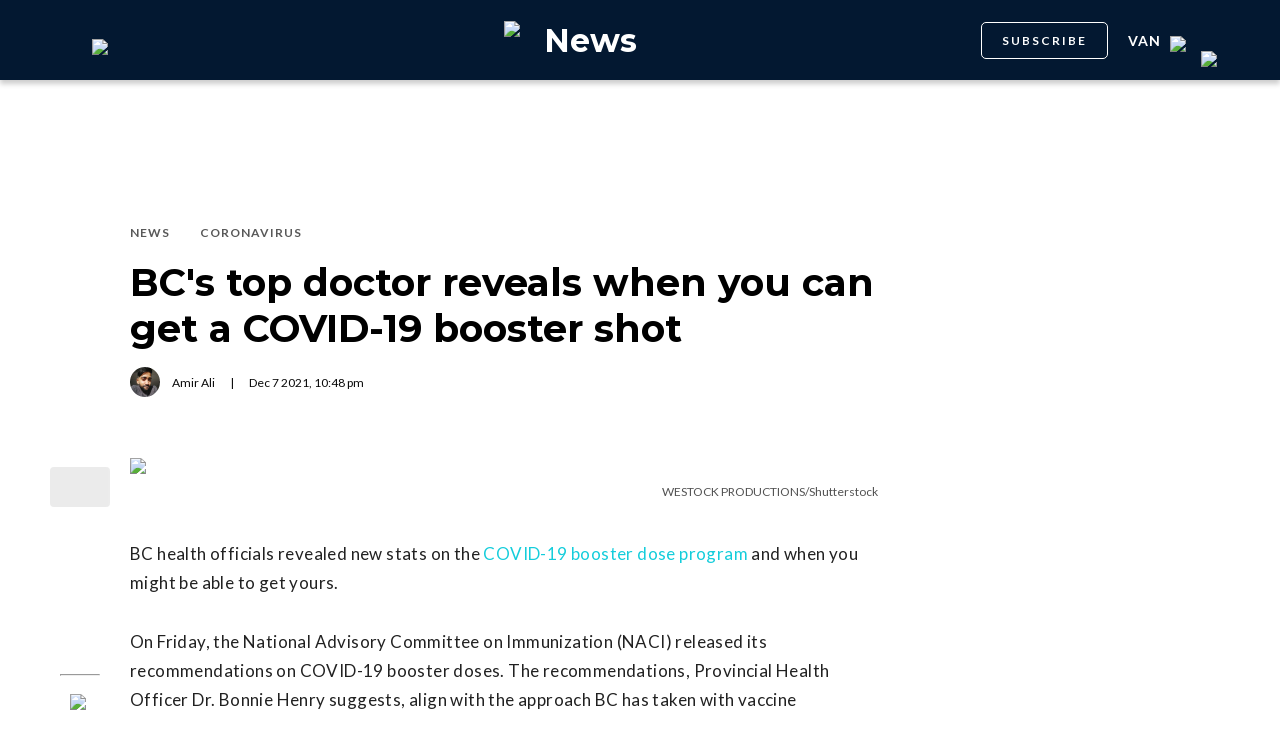

--- FILE ---
content_type: text/html; charset=utf-8
request_url: https://dailyhive.com/vancouver/bc-top-doctor-covid-19-booster-update
body_size: 10082
content:
<!DOCTYPE html><html lang="en"><head><meta charSet="UTF-8"/><meta name="viewport" content="width=width, initial-scale=1, maximum-scale=5"/><link rel="icon" sizes="192x192" href="https://dh-production-baselayer-static.dailyhive.com/assets/2.3.20/static/icons/android-chrome-192x192.png"/><link rel="apple-touch-icon" href="https://dh-production-baselayer-static.dailyhive.com/assets/2.3.20/static/icons/apple-touch-icon.png"/><link rel="mask-icon" href="https://dh-production-baselayer-static.dailyhive.com/assets/2.3.20/static/icons/safari-pinned-tab.svg" color="#031831"/><link rel="icon" href="https://dh-production-baselayer-static.dailyhive.com/assets/2.3.20/static/icons/favicon-16x16.png"/><title>BC&#x27;s top doctor reveals when you can get a COVID-19 booster shot | News</title><meta property="og:title" content="BC&#x27;s top doctor reveals when you can get a COVID-19 booster shot | News"/><meta name="twitter:title" content="BC&#x27;s top doctor reveals when you can get a COVID-19 booster shot | News"/><meta name="og:site_name" content="Daily Hive"/><meta property="fb:app_id" content="628988490846386"/><meta name="twitter:card" content="summary_large_image"/><meta name="robots" content="max-image-preview:large"/><meta property="article:location" content="city:vancouver"/><meta property="article:location" content="region:can"/><meta property="article:tag" content="Health &amp; Medical"/><meta property="article:opinion"/><meta property="og:url" content="https://dailyhive.com/vancouver/bc-top-doctor-covid-19-booster-update"/><meta name="twitter:site" content="https://dailyhive.com/vancouver/bc-top-doctor-covid-19-booster-update"/><meta name="description" content="BC health officials have shed some light on the COVID-19 booster program in the province, revealing when may be able to get yours."/><meta property="og:description" content="BC health officials have shed some light on the COVID-19 booster program in the province, revealing when may be able to get yours."/><meta name="twitter:description" content="BC health officials have shed some light on the COVID-19 booster program in the province, revealing when may be able to get yours."/><meta property="og:image" content="https://images-dh-production-baselayer.dailyhive.com/uploads/2021/12/booster.jpg?format=auto"/><meta name="twitter:image" content="https://images-dh-production-baselayer.dailyhive.com/uploads/2021/12/booster.jpg?format=auto"/><link rel="canonical" href="https://dailyhive.com/vancouver/bc-top-doctor-covid-19-booster-update"/><meta name="theme-color" content="#031831"/><meta name="apple-mobile-web-app-capable" content="yes"/><meta name="apple-mobile-web-app-status-bar-style" content="black-translucent"/><link rel="apple-touch-startup-image" media="(width: 414px) and (height: 896px) and (-webkit-device-pixel-ratio: 3)" href="/apple-launch-1242x2688.png"/><link rel="apple-touch-startup-image" media="(width: 414px) and (height: 896px) and (-webkit-device-pixel-ratio: 2)" href="/apple-launch-828x1792.png"/><link rel="apple-touch-startup-image" media="(width: 375px) and (height: 812px) and (-webkit-device-pixel-ratio: 3)" href="/apple-launch-1125x2436.png"/><link rel="apple-touch-startup-image" media="(width: 414px) and (height: 736px) and (-webkit-device-pixel-ratio: 3)" href="/apple-launch-1242x2208.png"/><link rel="apple-touch-startup-image" media="(width: 375px) and (height: 667px) and (-webkit-device-pixel-ratio: 2)" href="/apple-launch-750x1334.png"/><link rel="apple-touch-startup-image" media="(width: 1024px) and (height: 1366px) and (-webkit-device-pixel-ratio: 2)" href="/apple-launch-2048x2732.png"/><link rel="apple-touch-startup-image" media="(width: 834px) and (height: 1194px) and (-webkit-device-pixel-ratio: 2)" href="/apple-launch-1668x2388.png"/><link rel="apple-touch-startup-image" media="(width: 834px) and (height: 1112px) and (-webkit-device-pixel-ratio: 2)" href="/apple-launch-1668x2224.png"/><link rel="apple-touch-startup-image" media="(width: 768px) and (height: 1024px) and (-webkit-device-pixel-ratio: 2)" href="/apple-launch-1536x2048.png"/><link rel="preload" as="image" imageSrcSet="https://images-dh-production-baselayer.dailyhive.com/uploads/2021/12/booster.jpg?format=auto&amp;width=375 375w, https://images-dh-production-baselayer.dailyhive.com/uploads/2021/12/booster.jpg?format=auto&amp;width=390 390w, https://images-dh-production-baselayer.dailyhive.com/uploads/2021/12/booster.jpg?format=auto&amp;width=416 416w, https://images-dh-production-baselayer.dailyhive.com/uploads/2021/12/booster.jpg?format=auto&amp;width=428 428w, https://images-dh-production-baselayer.dailyhive.com/uploads/2021/12/booster.jpg?format=auto&amp;width=460 460w, https://images-dh-production-baselayer.dailyhive.com/uploads/2021/12/booster.jpg?format=auto&amp;width=628 628w, https://images-dh-production-baselayer.dailyhive.com/uploads/2021/12/booster.jpg?format=auto&amp;width=640 640w, https://images-dh-production-baselayer.dailyhive.com/uploads/2021/12/booster.jpg?format=auto&amp;width=750 750w, https://images-dh-production-baselayer.dailyhive.com/uploads/2021/12/booster.jpg?format=auto&amp;width=828 828w, https://images-dh-production-baselayer.dailyhive.com/uploads/2021/12/booster.jpg?format=auto&amp;width=900 900w, https://images-dh-production-baselayer.dailyhive.com/uploads/2021/12/booster.jpg?format=auto&amp;width=988 988w" imageSizes="(max-width: 988px) 100vw, 988px" fetchpriority="high"/><meta name="next-head-count" content="38"/><link rel="stylesheet" data-href="https://fonts.googleapis.com/css?family=Lato:normal,bold|Montserrat:bold&amp;display=swap"/><script>window.googletag = window.googletag || { cmd: [] }</script><script>window.vfQ = window.vfQ || [] </script><script>window.dataLayer = window.dataLayer || [];</script><script data-testid="website-schema" type="application/ld+json">
              {
                "@context": "https://schema.org",
                "@type": "WebSite",
                "name": "Daily Hive",
                "url": "https://dailyhive.com/"
              }</script><link rel="preload" href="https://dh-production-baselayer-static.dailyhive.com/assets/2.3.20/static/icomoon/style.css" as="style"/><link rel="preload" href="https://securepubads.g.doubleclick.net/tag/js/gpt.js" as="script"/><link rel="preload" href="https://ads.pubmatic.com/AdServer/js/pwt/164644/12874" as="script"/><link rel="manifest" href="/manifest.json" crossorigin="use-credentials"/><meta name="apple-mobile-web-app-capable" content="yes"/><meta name="apple-mobile-web-app-status-bar-style" content="black"/><link rel="preconnect" href="https://fonts.gstatic.com" crossorigin /><link rel="preload" href="/_next/static/css/88d2c27539d0ab3f.css" as="style"/><link rel="stylesheet" href="/_next/static/css/88d2c27539d0ab3f.css" data-n-g=""/><link rel="preload" href="/_next/static/css/1f349c07a0b7d1c8.css" as="style"/><link rel="stylesheet" href="/_next/static/css/1f349c07a0b7d1c8.css" data-n-p=""/><noscript data-n-css=""></noscript><script defer="" nomodule="" src="/_next/static/chunks/polyfills-c67a75d1b6f99dc8.js"></script><script src="/_next/static/chunks/webpack-2070a6ead86d7b95.js" defer=""></script><script src="/_next/static/chunks/framework-24245a90afd1d198.js" defer=""></script><script src="/_next/static/chunks/main-1679353962f04fba.js" defer=""></script><script src="/_next/static/chunks/pages/_app-04792e17b72d3c4f.js" defer=""></script><script src="/_next/static/chunks/6054-54f89150e469c4f0.js" defer=""></script><script src="/_next/static/chunks/8490-446af336584e62be.js" defer=""></script><script src="/_next/static/chunks/3719-a732ad55cbcb4a96.js" defer=""></script><script src="/_next/static/chunks/2766-624147a2ac534d8c.js" defer=""></script><script src="/_next/static/chunks/9220-4aab5f395ba577a1.js" defer=""></script><script src="/_next/static/chunks/6540-cf3c4bc4d4ed7ead.js" defer=""></script><script src="/_next/static/chunks/8302-0700eca6a2baa06f.js" defer=""></script><script src="/_next/static/chunks/8860-57a9c5c7ae4f6b48.js" defer=""></script><script src="/_next/static/chunks/3871-3be80518d15a7fdb.js" defer=""></script><script src="/_next/static/chunks/pages/city/%5Bcity%5D/%5Bslug%5D-9519878d078aca45.js" defer=""></script><script src="/_next/static/2_ao4DCsUyyGGXNAE_x79/_buildManifest.js" defer=""></script><script src="/_next/static/2_ao4DCsUyyGGXNAE_x79/_ssgManifest.js" defer=""></script><style id="__jsx-5b78774a7e2e53cf">ins[id*="DailyHive_DesktopAnchor"],ins[id*="DailyHive_MobileAnchor"]{z-index:2147483645!important}</style><style data-href="https://fonts.googleapis.com/css?family=Lato:normal,bold|Montserrat:bold&display=swap">@font-face{font-family:'Lato';font-style:normal;font-weight:400;font-display:swap;src:url(https://fonts.gstatic.com/l/font?kit=S6uyw4BMUTPHjx4wWA&skey=2d58b92a99e1c086&v=v25) format('woff')}@font-face{font-family:'Lato';font-style:normal;font-weight:700;font-display:swap;src:url(https://fonts.gstatic.com/l/font?kit=S6u9w4BMUTPHh6UVSwiPHw&skey=3480a19627739c0d&v=v25) format('woff')}@font-face{font-family:'Montserrat';font-style:normal;font-weight:700;font-display:swap;src:url(https://fonts.gstatic.com/l/font?kit=JTUHjIg1_i6t8kCHKm4532VJOt5-QNFgpCuM73w5aXw&skey=7bc19f711c0de8f&v=v31) format('woff')}@font-face{font-family:'Lato';font-style:normal;font-weight:400;font-display:swap;src:url(https://fonts.gstatic.com/s/lato/v25/S6uyw4BMUTPHjxAwXiWtFCfQ7A.woff2) format('woff2');unicode-range:U+0100-02BA,U+02BD-02C5,U+02C7-02CC,U+02CE-02D7,U+02DD-02FF,U+0304,U+0308,U+0329,U+1D00-1DBF,U+1E00-1E9F,U+1EF2-1EFF,U+2020,U+20A0-20AB,U+20AD-20C0,U+2113,U+2C60-2C7F,U+A720-A7FF}@font-face{font-family:'Lato';font-style:normal;font-weight:400;font-display:swap;src:url(https://fonts.gstatic.com/s/lato/v25/S6uyw4BMUTPHjx4wXiWtFCc.woff2) format('woff2');unicode-range:U+0000-00FF,U+0131,U+0152-0153,U+02BB-02BC,U+02C6,U+02DA,U+02DC,U+0304,U+0308,U+0329,U+2000-206F,U+20AC,U+2122,U+2191,U+2193,U+2212,U+2215,U+FEFF,U+FFFD}@font-face{font-family:'Lato';font-style:normal;font-weight:700;font-display:swap;src:url(https://fonts.gstatic.com/s/lato/v25/S6u9w4BMUTPHh6UVSwaPGQ3q5d0N7w.woff2) format('woff2');unicode-range:U+0100-02BA,U+02BD-02C5,U+02C7-02CC,U+02CE-02D7,U+02DD-02FF,U+0304,U+0308,U+0329,U+1D00-1DBF,U+1E00-1E9F,U+1EF2-1EFF,U+2020,U+20A0-20AB,U+20AD-20C0,U+2113,U+2C60-2C7F,U+A720-A7FF}@font-face{font-family:'Lato';font-style:normal;font-weight:700;font-display:swap;src:url(https://fonts.gstatic.com/s/lato/v25/S6u9w4BMUTPHh6UVSwiPGQ3q5d0.woff2) format('woff2');unicode-range:U+0000-00FF,U+0131,U+0152-0153,U+02BB-02BC,U+02C6,U+02DA,U+02DC,U+0304,U+0308,U+0329,U+2000-206F,U+20AC,U+2122,U+2191,U+2193,U+2212,U+2215,U+FEFF,U+FFFD}@font-face{font-family:'Montserrat';font-style:normal;font-weight:700;font-display:swap;src:url(https://fonts.gstatic.com/l/font?kit=JTUHjIg1_i6t8kCHKm4532VJOt5-QNFgpCuM73w0aXx-p7K4KLjztg&skey=7bc19f711c0de8f&v=v31) format('woff');unicode-range:U+0460-052F,U+1C80-1C8A,U+20B4,U+2DE0-2DFF,U+A640-A69F,U+FE2E-FE2F}@font-face{font-family:'Montserrat';font-style:normal;font-weight:700;font-display:swap;src:url(https://fonts.gstatic.com/l/font?kit=JTUHjIg1_i6t8kCHKm4532VJOt5-QNFgpCuM73w9aXx-p7K4KLjztg&skey=7bc19f711c0de8f&v=v31) format('woff');unicode-range:U+0301,U+0400-045F,U+0490-0491,U+04B0-04B1,U+2116}@font-face{font-family:'Montserrat';font-style:normal;font-weight:700;font-display:swap;src:url(https://fonts.gstatic.com/l/font?kit=JTUHjIg1_i6t8kCHKm4532VJOt5-QNFgpCuM73w2aXx-p7K4KLjztg&skey=7bc19f711c0de8f&v=v31) format('woff');unicode-range:U+0102-0103,U+0110-0111,U+0128-0129,U+0168-0169,U+01A0-01A1,U+01AF-01B0,U+0300-0301,U+0303-0304,U+0308-0309,U+0323,U+0329,U+1EA0-1EF9,U+20AB}@font-face{font-family:'Montserrat';font-style:normal;font-weight:700;font-display:swap;src:url(https://fonts.gstatic.com/l/font?kit=JTUHjIg1_i6t8kCHKm4532VJOt5-QNFgpCuM73w3aXx-p7K4KLjztg&skey=7bc19f711c0de8f&v=v31) format('woff');unicode-range:U+0100-02BA,U+02BD-02C5,U+02C7-02CC,U+02CE-02D7,U+02DD-02FF,U+0304,U+0308,U+0329,U+1D00-1DBF,U+1E00-1E9F,U+1EF2-1EFF,U+2020,U+20A0-20AB,U+20AD-20C0,U+2113,U+2C60-2C7F,U+A720-A7FF}@font-face{font-family:'Montserrat';font-style:normal;font-weight:700;font-display:swap;src:url(https://fonts.gstatic.com/l/font?kit=JTUHjIg1_i6t8kCHKm4532VJOt5-QNFgpCuM73w5aXx-p7K4KLg&skey=7bc19f711c0de8f&v=v31) format('woff');unicode-range:U+0000-00FF,U+0131,U+0152-0153,U+02BB-02BC,U+02C6,U+02DA,U+02DC,U+0304,U+0308,U+0329,U+2000-206F,U+20AC,U+2122,U+2191,U+2193,U+2212,U+2215,U+FEFF,U+FFFD}</style></head><body><div id="__next"><div id="main-container" class="news article-detail-page"><div class="headroom-wrapper"><div class="headroom headroom--unfixed"><header id="main-top-navigation" class="MainNavigation_main-top-navigation__60XJ_" role="banner" itemscope="" itemType="https://schema.org/WPHeader"><section class="MainNavigation_shadow__xFw_I"><div id="main-navigation" data-testid="main-navigation" class="Header_header__FWLVA Header_news__TmpBS"><div class="Header_left-block__51GHH"><div class="Header_main-menu__RMKId"><i class="icn icon-menu"></i></div><div data-testid="channel-logo-block" class="Header_news__TmpBS Header_dh-redirect___3lyF"><a href="/"><img data-testid="dh-logo-icon" class="logo-image dh" src="https://dh-production-baselayer-static.dailyhive.com/assets/2.3.20/static/svg/logos/dh-logo-white.svg" alt="dh logo"/></a></div></div><div id="logo" class="Header_logo-block__Me_0d"><a data-testid="channel-link" href="/vancouver/news"><img data-testid="dh-logo-icon" class="logo-image dh" src="https://dh-production-baselayer-static.dailyhive.com/assets/2.3.20/static/svg/logos/dh-color-white.svg" alt="dh logo"/><p>News</p></a></div><div class="Header_right-block__EzJJG"><a class="Header_newsletterButton__TDA_9" href="/my-newsletters">SUBSCRIBE</a><div class="Header_city-selector-wrapper__mUbiW"><div data-testid="custom-select" class="CustomSelect_custom-select__y1DqE"><div data-testid="city-selector" class="CitySelector_city-selector__a9vwY"><div><p class="CitySelector_city-selector-title__E_dhO">van<img src="https://dh-production-baselayer-static.dailyhive.com/assets/2.3.20/static/icons/down-arrow-white.svg" alt="Down Arrow" class="CitySelector_city-selector-arrow__SZONk"/></p></div></div></div></div><div class="AccountPageSelector_account-page-selector__I1aOV" id="log-user"><a data-testid="logged-out-user-icon" class="AccountPageSelector_user-account-icon-container__eGTj0" href="/login"><img src="https://dh-production-baselayer-static.dailyhive.com/assets/2.3.20/static/icons/account-desktop.svg" alt="Log In"/></a></div></div></div></section></header></div></div><div class="hidden overlay"></div><div class="header-ad-wrapper article"><div class="top-leader-board-ad advertisement undefined" itemscope="" itemType="http://schema.org/WPAdBlock"><div id="adUnit_-70671651-DailyHive_Articlepage_Top_LB_BB_:R9gm:"></div></div></div><main class="main-container" role="main"><section class="article-holder"><div data-testid="progress-bar" class="ProgressBar_progress-bar__YUuZw ProgressBar_news__AU61I" style="width:0%"></div><div class="main-wrapper row"><div class="main-column"><article class="article-detail-page"><div class="post"><header class="ArticleHeader_article-header__zgHSV"><div class="ArticleHeader_article-header-wrapper__qycAZ"><div class="large-screens-only vf-spacer"></div><div><script data-testid="article-schema" type="application/ld+json">{"@context":"http://schema.org","@type":"NewsArticle","mainEntityOfPage":{"@type":"WebPage","@id":"/vancouver/bc-top-doctor-covid-19-booster-update"},"publisher":{"@type":"Organization","name":"Daily Hive","logo":{"@type":"ImageObject","url":"https://dh-production-baselayer-static.dailyhive.com/assets/2.3.20/static/svg/logos/dh-color-white.svg"}},"keywords":"Adrian Dix,covid-19,Dr. Bonnie Henry,BC COVID-19,covid-19 booster,bc covid-19 booster,covid-19 booster doses,News,Coronavirus","thumbnailUrl":"https://images.dailyhive.com/20211207141502/booster-500x258.jpg","headline":"BC&#39;s top doctor reveals when you can get a COVID-19 booster shot","alternativeHeadline":"","author":[{"@type":"Person","name":"Amir Ali","url":"/author/amir-ali"}],"articleSection":["News","Coronavirus"],"image":"https://images-dh-production-baselayer.dailyhive.com/uploads/2021/12/booster.jpg?format=auto","url":"/vancouver/bc-top-doctor-covid-19-booster-update","dateCreated":"2021-12-07T22:48:04.000Z","datePublished":"2021-12-07T22:48:04.000Z","dateModified":"2021-12-07T22:48:08.000Z","description":"Invitations to receive a shot will be sent out in early 2022, depending on age. ","dateline":"vancouver","identifier":"1463711"}</script><div class="ArticleHeader_categories__E7X9u"><a class="ArticleHeader_category-name__vaxtH" href="/vancouver/news/category/news"><span>News</span></a><a class="ArticleHeader_category-name__vaxtH" href="/vancouver/news/category/coronavirus"><span>Coronavirus</span></a></div><div><h1 class="ArticleHeader_title__UfFUu">BC&#x27;s top doctor reveals when you can get a COVID-19 booster shot</h1></div><div class="ArticleHeader_credits__tdvQP"><div class="ArticleHeaderAuthors_authors__vpzm4"><div data-testid="article-author" class="ArticleHeaderAuthors_author__WZrvu"><div class="ArticleHeaderAuthors_cover-image-holder__toyBc"><div class="ArticleHeaderAuthors_cover-image__zYtTw"><img src="https://secure.gravatar.com/avatar/d6c56ad507df17d68a4a230cdf0e0260?s=96&amp;d=mm&amp;r=g" alt="Amir Ali"/></div></div><a href="/author/amir_ali"><span>Amir Ali</span></a><div class="ArticleHeaderAuthors_separator__eAhOs">|</div></div></div><div class="date">Dec<!-- --> <!-- -->7<!-- --> <!-- -->2021<!-- -->, <!-- -->10:48 pm</div></div></div></div></header><div class="small-screens-only"><div class="share-column-holder "><div class="share-column "><div class="share-column-comments"><div class="viafoura"><a href="https://dailyhive.com/vancouver/bc-top-doctor-covid-19-booster-update#comments-145092"><vf-conversations-count vf-container-id="145092"></vf-conversations-count><div class="icon-container"><img class="comments" src="https://dh-production-baselayer-static.dailyhive.com/assets/2.3.20/static/svg/ui/icons/vf-comment.svg" alt="Comment Count"/></div></a></div></div><hr/><div class="share-column-bookmark"><div data-testid="bookmark" class="Bookmark_bookmark__AXlLl Bookmark_medium__tvAQk"><img src="https://dh-production-baselayer-static.dailyhive.com/assets/2.3.20/static/icons/bookmark.svg" alt="bookmark-icon" title="Add to reading list"/><button aria-pressed="false" class="bookmark-icon" aria-label="Add to reading list" title="Add to reading list"></button></div></div><hr/><div class="viafoura"><div class="vf-widget vf-share-bar-circle " data-widget="sharebar" data-button-view="false" data-show-counters="false" data-show-total="false" data-path="/vancouver/bc-top-doctor-covid-19-booster-update"></div></div></div></div></div><div class="article-vf-wrapper"><div class="large-screens-only"><div class="share-column-holder "><div class="share-column vertical"><div class="viafoura"><div class="vf-widget vf-share-bar-circle vf-share-bar-vertical" data-widget="sharebar" data-button-view="false" data-show-counters="false" data-show-total="false" data-path="/vancouver/bc-top-doctor-covid-19-booster-update"></div></div><hr/><div class="share-column-comments"><div class="viafoura"><a href="https://dailyhive.com/vancouver/bc-top-doctor-covid-19-booster-update#comments-145092"><vf-conversations-count vf-container-id="145092"></vf-conversations-count><div class="icon-container"><img class="comments" src="https://dh-production-baselayer-static.dailyhive.com/assets/2.3.20/static/svg/ui/icons/vf-comment.svg" alt="Comment Count"/></div></a></div></div><hr/><div class="share-column-bookmark"><div data-testid="bookmark" class="Bookmark_bookmark__AXlLl Bookmark_medium__tvAQk"><img src="https://dh-production-baselayer-static.dailyhive.com/assets/2.3.20/static/icons/bookmark.svg" alt="bookmark-icon" title="Add to reading list"/><button aria-pressed="false" class="bookmark-icon" aria-label="Add to reading list" title="Add to reading list"></button></div></div></div></div></div><div class="article-content post"><div class="featured-image"><img alt="BC&#x27;s top doctor reveals when you can get a COVID-19 booster shot" fetchpriority="high" decoding="async" data-nimg="fill" style="position:absolute;height:100%;width:100%;left:0;top:0;right:0;bottom:0;color:transparent" sizes="(max-width: 988px) 100vw, 988px" srcSet="https://images-dh-production-baselayer.dailyhive.com/uploads/2021/12/booster.jpg?format=auto&amp;width=375 375w, https://images-dh-production-baselayer.dailyhive.com/uploads/2021/12/booster.jpg?format=auto&amp;width=390 390w, https://images-dh-production-baselayer.dailyhive.com/uploads/2021/12/booster.jpg?format=auto&amp;width=416 416w, https://images-dh-production-baselayer.dailyhive.com/uploads/2021/12/booster.jpg?format=auto&amp;width=428 428w, https://images-dh-production-baselayer.dailyhive.com/uploads/2021/12/booster.jpg?format=auto&amp;width=460 460w, https://images-dh-production-baselayer.dailyhive.com/uploads/2021/12/booster.jpg?format=auto&amp;width=628 628w, https://images-dh-production-baselayer.dailyhive.com/uploads/2021/12/booster.jpg?format=auto&amp;width=640 640w, https://images-dh-production-baselayer.dailyhive.com/uploads/2021/12/booster.jpg?format=auto&amp;width=750 750w, https://images-dh-production-baselayer.dailyhive.com/uploads/2021/12/booster.jpg?format=auto&amp;width=828 828w, https://images-dh-production-baselayer.dailyhive.com/uploads/2021/12/booster.jpg?format=auto&amp;width=900 900w, https://images-dh-production-baselayer.dailyhive.com/uploads/2021/12/booster.jpg?format=auto&amp;width=988 988w" src="https://images-dh-production-baselayer.dailyhive.com/uploads/2021/12/booster.jpg?format=auto&amp;width=988"/></div><div><div class="featured-image-caption caption"><a class="caption-url" href="https://www.shutterstock.com/image-photo/focus-on-syringe-close-doctor-nurse-2030198993" target="_blank" rel="noopener noreferrer">WESTOCK PRODUCTIONS/Shutterstock</a></div></div><div><div class="mobile-phone-screen-only"><div class="share-column-holder mobile-layout"><div class="share-column "><div class="share-column-bookmark"><div data-testid="bookmark" class="Bookmark_bookmark__AXlLl Bookmark_medium__tvAQk"><img src="https://dh-production-baselayer-static.dailyhive.com/assets/2.3.20/static/icons/bookmark.svg" alt="bookmark-icon" title="Add to reading list"/><button aria-pressed="false" class="bookmark-icon" aria-label="Add to reading list" title="Add to reading list"></button></div></div><hr/><div class="share-column-comments"><div class="viafoura"><a href="https://dailyhive.com/vancouver/bc-top-doctor-covid-19-booster-update#comments-145092"><vf-conversations-count vf-container-id="145092"></vf-conversations-count><div class="icon-container"><img class="comments" src="https://dh-production-baselayer-static.dailyhive.com/assets/2.3.20/static/svg/ui/icons/vf-comment.svg" alt="Comment Count"/></div></a></div></div><hr/><div class="viafoura"><div class="vf-widget vf-share-bar-circle " data-widget="sharebar" data-button-view="false" data-show-counters="false" data-show-total="false" data-path="/vancouver/bc-top-doctor-covid-19-booster-update"></div></div></div></div></div></div><div id="article-145092" class="wp-content"><p>BC health officials revealed new stats on the <a href="https://www2.gov.bc.ca/gov/content/covid-19/vaccine/booster" target="_blank" rel="noopener">COVID-19 booster dose program</a> and when you might be able to get yours.</p>
<p>On Friday, the National Advisory Committee on Immunization (NACI) released its recommendations on COVID-19 booster doses. The recommendations, Provincial Health Officer Dr. Bonnie Henry suggests, align with the approach BC has taken with vaccine distribution so far.</p>
<p>COVID-19 booster doses will be scheduled on a priority basis. Those most vulnerable in BC will have the opportunity to receive the booster first. Approximately 500,000 booster doses have already been administered to vulnerable groups to date.</p>
<ul class="article-see-also"><strong>You might also like:</strong><li><a href='https://dailyhive.com/vancouver/bc-four-more-omicron-cases' target='_blank'>BC's Omicron COVID-19 case count rises to five</a></li><li><a href='https://dailyhive.com/vancouver/former-forklift-driver-ryan-reynolds-linkedin' target='_blank'>Former forklift driver, part-time actor Ryan Reynolds joins LinkedIn</a></li><li><a href='https://dailyhive.com/vancouver/devious-lick-surrey-park-bathrooms-vandalism' target='_blank'>Police say "devious lick" TikTok challenge has hit Surrey park bathrooms</a></li></ul>
<p>Health officials say anyone who wants a booster dose would be eligible to get it six to eight months after receiving the second dose of a COVID-19 vaccine.</p>
<p>After the preliminary high priority group has gotten their boosters, the next group scheduled to receive their invitations is the 65+ age group, who will be invited for a booster shot by the end of the week.</p>
<p>Those 65 and under will be invited to receive a booster in early 2022, with invitations expected to go out in January, February, and March. This aligns with what BC health officials <a href="https://dailyhive.com/vancouver/bc-covid-19-booster-shots" target="_blank" rel="noopener">announced in October</a> of this year.</p>
<p>&#8220;So please wait for your invitation; it is coming,&#8221; said Henry.</p>
<p>For the time being, health officials will continue to monitor data for the 12 to 17 age group in order to determine whether a booster dose is needed.</p>
<p>According to Henry, research suggests most people with strong immune systems still have adequate protection from the vaccine six to eight months after.</p>
<p>Henry confirmed that the AstraZeneca vaccine has been known not to provide a strong and long-lasting immune response. As a result, Henry said, quite a few people who received AstraZeneca were given a booster dose six months after receiving an entire course of the vaccine.</p>
<p>&#8220;There&#8217;s increasing evidence that waiting that extra bit of time, up to eight months, gives longer-lasting protection from the booster dose as well,&#8221; Henry added.</p>
<p>&nbsp;</p>
<p><iframe loading="lazy" src="https://dailyhive.com/iframe/newsletter/vancouver/buzz/?title=SUBSCRIBE TO THE NEWSLETTER" width="100%" height="280" scrolling="no"><span style="display: inline-block; width: 0px; overflow: hidden; line-height: 0;" data-mce-type="bookmark" class="mce_SELRES_start">﻿</span></iframe></p>
</div></div></div></div></article><div class="top-margin article-ad-holder"><div class="article-ad-legend">ADVERTISEMENT</div><div class="article-page-comment-ad advertisement undefined" itemscope="" itemType="http://schema.org/WPAdBlock"><div id="adUnit_-70671651-DailyHive_Articlepage_Comment_:R14ndgm:"></div></div></div><div class="comments"><div class="viafoura-conversations-container" id="comments-145092"><div class="viafoura"><vf-conversations vf-container-id="145092"></vf-conversations></div></div></div></div><div class="sidebar"><div class="laptop-only sticky"><div class="sidebar-ad advertisement undefined" itemscope="" itemType="http://schema.org/WPAdBlock"><div id="adUnit_-70671651-DailyHive_Articlepage_Top_MPU_:R37dgm:"></div></div></div><div class="laptop-only sticky"><div data-testid="trending-layout" class="TrendingLayoutArticles_trending-module-container__Tjul_"></div></div><div class="laptop-only sticky"><div class="sidebar-ad advertisement undefined" itemscope="" itemType="http://schema.org/WPAdBlock"><div id="adUnit_-70671651-DailyHive_Articlepage_Mid_MPU_:Rl7dgm:"></div></div></div><div class="laptop-only sticky"></div><div class="laptop-only sticky"><div class="sidebar-ad advertisement undefined" itemscope="" itemType="http://schema.org/WPAdBlock"><div id="adUnit_-70671651-DailyHive_Articlepage_Side_Bottom_MPU_:R77dgm:"></div></div></div></div></div></section></main><div class="viafoura hidden"><vf-tray-trigger floating="true"></vf-tray-trigger></div><footer id="main-footer" class="Footer_main-footer__n8Jyw" itemscope="" itemType="https://schema.org/WPFooter"><div class="Footer_main-wrapper__khVjH main-wrapper"><div class="Footer_footer-top-row__DMFUG"><a class="Footer_dhlogo___B6Dj" aria-label="Homepage" href="/"><img data-testid="dailyhive-logo-icon" class="logo-image dailyhive Footer_footer-main-logo__s2Zz3" src="https://dh-production-baselayer-static.dailyhive.com/assets/2.3.20/static/svg/logos/dailyhive-logo-white.svg" alt="dailyhive logo"/></a><div class="Footer_footer-top-nav__5OS4g"><a href="/page/about-us">About Us</a><a href="/page/contact">Contact</a><a href="/advertise">Advertise</a><a href="/page/policies">Policies &amp; Guidelines</a><a href="/page/accessibility">Accessibility</a><a href="/page/masthead">Masthead</a><a href="/page/tips">Send us tips</a><a href="/page/contest-rules">Contest Rules</a><a href="https://games.dailyhive.com/">Games</a><a href="/page/careers">Careers</a></div></div><hr/><div class="Footer_footer-mobile-nav__ozgXF"><a href="/page/about-us">About Us</a><a href="/page/contact">Contact</a><a href="/advertise">Advertise</a><a href="/page/policies">Policies &amp; Guidelines</a><a href="/page/accessibility">Accessibility</a><a href="/page/masthead">Masthead</a><a href="/page/tips">Send us tips</a><a href="/page/contest-rules">Contest Rules</a><a href="https://games.dailyhive.com/">Games</a><a href="/page/careers">Careers</a></div><div class="Footer_desktop-only__P3ivF"><div class="Footer_footer-body__cFeq4"><div class="Footer_channel-link-holder__ZEBEq"><a href="/canada"><p>National</p></a><div class="Footer_category-list__iGxSI"><a href="/canada/category/news">News</a><a href="/canada/category/lottery">Lottery</a><a href="/canada/category/politics">Politics</a></div></div><div class="Footer_channel-link-holder__ZEBEq"><a href="/vancouver/news"><p>News</p></a><div class="Footer_category-list__iGxSI"><a href="/vancouver/news/category/news">News</a><a href="/vancouver/news/category/weather">Weather</a><a href="/vancouver/news/category/politics">Politics</a><a href="/vancouver/news/category/animals">Animals</a><a href="/vancouver/news/category/movies-tv">Movies &amp; TV</a></div></div><div class="Footer_channel-link-holder__ZEBEq"><a href="/vancouver/urbanized"><p>Urbanized</p></a><div class="Footer_category-list__iGxSI"><a href="/vancouver/urbanized/category/real-estate">Real Estate</a><a href="/vancouver/urbanized/category/development">Development</a><a href="/vancouver/urbanized/category/transportation">Transportation</a><a href="/vancouver/urbanized/category/architecture">Architecture</a><a href="/vancouver/urbanized/category/public-art">Public Art</a><a href="/vancouver/urbanized/category/opinions">Opinions</a><a href="/vancouver/urbanized/category/politics">Politics</a></div></div><div class="Footer_channel-link-holder__ZEBEq"><a href="/vancouver/dished"><p>Food &amp; Drink</p></a><div class="Footer_category-list__iGxSI"><a href="/vancouver/dished/category/food-news">News</a><a href="/vancouver/dished/category/restaurant-openings">Openings</a><a href="/vancouver/dished/category/restaurant-closings">Closings</a><a href="/vancouver/dished/category/restaurants">Restaurants</a><a href="/vancouver/dished/category/best-of">Best of</a><a href="/vancouver/dished/category/food-events">Events</a><a href="/vancouver/dished/category/cheap-eats">Cheap Eats</a><a href="/vancouver/dished/category/food-specials">Specials</a><a href="/vancouver/dished/category/coffee-tea">Coffee &amp; Tea</a></div></div><div class="Footer_channel-link-holder__ZEBEq"><a href="/vancouver/offside"><p>Sports</p></a><div class="Footer_category-list__iGxSI"><a href="/vancouver/offside/category/hockey">Hockey</a><a href="/vancouver/offside/category/basketball">Basketball</a><a href="/vancouver/offside/category/baseball">Baseball</a><a href="/vancouver/offside/category/football">Football</a><a href="/vancouver/offside/category/soccer">Soccer</a></div></div><div class="Footer_channel-link-holder__ZEBEq"><a href="/vancouver/listed"><p>Events</p></a><div class="Footer_category-list__iGxSI"><a href="/vancouver/listed/events">Events Guide</a><a href="/vancouver/listed/category/concerts">Concerts</a></div></div><div class="Footer_channel-link-holder__ZEBEq"><a href="/vancouver/curated"><p>Lifestyle</p></a><div class="Footer_category-list__iGxSI"><a href="/vancouver/curated/category/outdoors">Outdoors</a><a href="/vancouver/curated/category/health-fitness">Health &amp; Fitness</a><a href="/vancouver/curated/category/fashion-beauty">Beauty &amp; Fashion</a><a href="/vancouver/curated/category/shopping">Shopping</a><a href="/vancouver/curated/category/popculture">Pop Culture</a><a href="/vancouver/curated/category/contests">Contests</a></div></div><div class="Footer_channel-link-holder__ZEBEq"><a href="/mapped"><p>Travel</p></a><div class="Footer_category-list__iGxSI"><a href="/mapped/category/travel-news">News</a><a href="/mapped/category/travel-guides">Guides</a><a href="/mapped/category/bucket-list">Bucket List</a><a href="/mapped/category/travel-tips">Tips</a><a href="/mapped/category/videos">Videos</a></div></div><div class="Footer_channel-link-holder__ZEBEq"><a href="/vancouver/venture"><p>Business &amp; Tech</p></a><div class="Footer_category-list__iGxSI"><a href="/vancouver/venture/category/technology">Technology</a><a href="/vancouver/venture/category/entrepreneurs">Entrepreneurs</a><a href="/vancouver/venture/category/jobs">Jobs</a></div></div></div></div><div class="Footer_tablet-only__C_qbP"><div class="Footer_footer-body__cFeq4"><div class="Footer_channel-link-holder-tablet___YowR"><p>National</p></div><div class="Footer_channel-link-holder-tablet___YowR"><p>News</p></div><div class="Footer_channel-link-holder-tablet___YowR"><p>Urbanized</p></div><div class="Footer_channel-link-holder-tablet___YowR"><p>Food &amp; Drink</p></div><div class="Footer_channel-link-holder-tablet___YowR"><p>Sports</p></div><div class="Footer_channel-link-holder-tablet___YowR"><p>Events</p></div><div class="Footer_channel-link-holder-tablet___YowR"><p>Lifestyle</p></div><div class="Footer_channel-link-holder-tablet___YowR"><p>Travel</p></div><div class="Footer_channel-link-holder-tablet___YowR"><p>Business &amp; Tech</p></div></div></div><hr class="Footer_desktop-only__P3ivF"/><hr class="Footer_tablet-only__C_qbP"/><div class="Footer_footer-footer__a6PwF"><p class="Footer_copy__eUba5">Daily Hive is a Canadian-born online news source, established in 2008, that creates compelling, hyperlocal content.<br/><span class="Footer_mosesZone____yd5"><img src="https://dh-production-baselayer-static.dailyhive.com/assets/2.3.20/static/svg/logos/dh-color-white.svg" alt="Daily Hive" class="Footer_dhLogo__zxYXz"/>Part of<a href="https://zoomerdigital.com/" target="_blank"><img src="https://dh-production-baselayer-static.dailyhive.com/assets/2.3.20/static/svg/logos/zoomer.svg" alt="Zoomer" class="Footer_zoomerLogo__vLlHn"/></a></span></p></div></div></footer></div><link rel="stylesheet" href="https://olytics.omeda.com/olytics/css/v3/p/olytics.css"/><fw-storyblock channel="daily_hive190922" playlist="5EdMOv" mode="pinned" autoplay="true" className="jsx-5b78774a7e2e53cf"></fw-storyblock><div id="div-gpt-ad-wunderkind"></div></div><script id="__NEXT_DATA__" type="application/json">{"props":{"userLocation":false,"flags":{"ANCHOR_AD_ENABLED":true},"pageProps":{"query":{"city":"vancouver","slug":"bc-top-doctor-covid-19-booster-update"},"article":{"id":"145092","title":"BC's top doctor reveals when you can get a COVID-19 booster shot","excerpt":"Invitations to receive a shot will be sent out in early 2022, depending on age. ","content":"\u003cp\u003eBC health officials revealed new stats on the \u003ca href=\"https://www2.gov.bc.ca/gov/content/covid-19/vaccine/booster\" target=\"_blank\" rel=\"noopener\"\u003eCOVID-19 booster dose program\u003c/a\u003e and when you might be able to get yours.\u003c/p\u003e\n\u003cp\u003eOn Friday, the National Advisory Committee on Immunization (NACI) released its recommendations on COVID-19 booster doses. The recommendations, Provincial Health Officer Dr. Bonnie Henry suggests, align with the approach BC has taken with vaccine distribution so far.\u003c/p\u003e\n\u003cp\u003eCOVID-19 booster doses will be scheduled on a priority basis. Those most vulnerable in BC will have the opportunity to receive the booster first. Approximately 500,000 booster doses have already been administered to vulnerable groups to date.\u003c/p\u003e\n\u003cul class=\"article-see-also\"\u003e\u003cstrong\u003eYou might also like:\u003c/strong\u003e\u003cli\u003e\u003ca href='https://dailyhive.com/vancouver/bc-four-more-omicron-cases' target='_blank'\u003eBC's Omicron COVID-19 case count rises to five\u003c/a\u003e\u003c/li\u003e\u003cli\u003e\u003ca href='https://dailyhive.com/vancouver/former-forklift-driver-ryan-reynolds-linkedin' target='_blank'\u003eFormer forklift driver, part-time actor Ryan Reynolds joins LinkedIn\u003c/a\u003e\u003c/li\u003e\u003cli\u003e\u003ca href='https://dailyhive.com/vancouver/devious-lick-surrey-park-bathrooms-vandalism' target='_blank'\u003ePolice say \"devious lick\" TikTok challenge has hit Surrey park bathrooms\u003c/a\u003e\u003c/li\u003e\u003c/ul\u003e\n\u003cp\u003eHealth officials say anyone who wants a booster dose would be eligible to get it six to eight months after receiving the second dose of a COVID-19 vaccine.\u003c/p\u003e\n\u003cp\u003eAfter the preliminary high priority group has gotten their boosters, the next group scheduled to receive their invitations is the 65+ age group, who will be invited for a booster shot by the end of the week.\u003c/p\u003e\n\u003cp\u003eThose 65 and under will be invited to receive a booster in early 2022, with invitations expected to go out in January, February, and March. This aligns with what BC health officials \u003ca href=\"https://dailyhive.com/vancouver/bc-covid-19-booster-shots\" target=\"_blank\" rel=\"noopener\"\u003eannounced in October\u003c/a\u003e of this year.\u003c/p\u003e\n\u003cp\u003e\u0026#8220;So please wait for your invitation; it is coming,\u0026#8221; said Henry.\u003c/p\u003e\n\u003cp\u003eFor the time being, health officials will continue to monitor data for the 12 to 17 age group in order to determine whether a booster dose is needed.\u003c/p\u003e\n\u003cp\u003eAccording to Henry, research suggests most people with strong immune systems still have adequate protection from the vaccine six to eight months after.\u003c/p\u003e\n\u003cp\u003eHenry confirmed that the AstraZeneca vaccine has been known not to provide a strong and long-lasting immune response. As a result, Henry said, quite a few people who received AstraZeneca were given a booster dose six months after receiving an entire course of the vaccine.\u003c/p\u003e\n\u003cp\u003e\u0026#8220;There\u0026#8217;s increasing evidence that waiting that extra bit of time, up to eight months, gives longer-lasting protection from the booster dose as well,\u0026#8221; Henry added.\u003c/p\u003e\n\u003cp\u003e\u0026nbsp;\u003c/p\u003e\n\u003cp\u003e\u003ciframe loading=\"lazy\" src=\"https://dailyhive.com/iframe/newsletter/vancouver/buzz/?title=SUBSCRIBE TO THE NEWSLETTER\" width=\"100%\" height=\"280\" scrolling=\"no\"\u003e\u003cspan style=\"display: inline-block; width: 0px; overflow: hidden; line-height: 0;\" data-mce-type=\"bookmark\" class=\"mce_SELRES_start\"\u003e﻿\u003c/span\u003e\u003c/iframe\u003e\u003c/p\u003e\n","status":"publish","created_at":"2021-12-07T22:48:04.000Z","updated_at":"2021-12-07T22:48:08.000Z","wp_post_id":1463711,"featured_image":"https://images-dh-production-baselayer.dailyhive.com/uploads/2021/12/booster.jpg","featured_image_thumbnail":"https://images.dailyhive.com/20211207141502/booster-500x258.jpg","featured_video":"","featured_video_type":null,"location":null,"wp_created_at":"2021-12-07T21:45:54.000Z","wp_updated_at":null,"author_id":null,"location_id":null,"category_id":null,"homepage":true,"title_two":"","slug":"bc-top-doctor-covid-19-booster-update","featured_image_caption":"WESTOCK PRODUCTIONS/Shutterstock","featured_image_url":"https://www.shutterstock.com/image-photo/focus-on-syringe-close-doctor-nurse-2030198993","meta_title":"BC's top doctor reveals when you can get a COVID-19 booster shot","meta_description":"BC health officials have shed some light on the COVID-19 booster program in the province, revealing when may be able to get yours.","meta_keywords":null,"total_share_count":null,"sponsor_tag":"","impressions":null,"impressions_count":0,"header_scripts":"","footer_scripts":"","fb_meta_title":"","fb_meta_description":"","fb_meta_image":"","tw_meta_title":"","tw_meta_description":"","tw_meta_image":"","featured_homepage":false,"featured_category":false,"ads":false,"grow_channel":false,"mapped_channel":false,"mapped_section":"","featured_channel":false,"custom_fields":{"dh_sponsor_tag":"","footer_scripts":"","header_scripts":"","mapped_channel":false,"elevator_active":false,"partner_content":false,"secondary_title":"","tracking_pixels":false,"related_articles":[{"article_url":"https://dailyhive.com/vancouver/bc-four-more-omicron-cases","article_title":"BC's Omicron COVID-19 case count rises to five"},{"article_url":"https://dailyhive.com/vancouver/former-forklift-driver-ryan-reynolds-linkedin","article_title":"Former forklift driver, part-time actor Ryan Reynolds joins LinkedIn"},{"article_url":"https://dailyhive.com/vancouver/devious-lick-surrey-park-bathrooms-vandalism","article_title":"Police say \"devious lick\" TikTok challenge has hit Surrey park bathrooms"}],"channel_grow_post":false,"feature_in_channel":false,"featured_image_url":"https://www.shutterstock.com/image-photo/focus-on-syringe-close-doctor-nurse-2030198993","disable_ads_on_post":false,"display_on_homepage":true,"feature_in_category":false,"feature_on_homepage":false,"featured_image_caption":"WESTOCK PRODUCTIONS/Shutterstock","disable_comments_on_post":false},"partner_content_start_date":null,"partner_content_end_date":null,"featured_image_filesize":null,"canada_channel":false,"elevator_active":false,"elevator_title":null,"elevator_summary":null,"content_type":null,"authors":[{"wp_user_id":462,"display_name":"Amir Ali","profile_picture":"https://secure.gravatar.com/avatar/d6c56ad507df17d68a4a230cdf0e0260?s=96\u0026d=mm\u0026r=g","description":"Amir Ali is a Staff Writer with Daily Hive, born and raised in Vancouver, BC. \r\n\r\nAmir loves writing about real estate, crime, and fun offbeat hyperlocal stories. \r\n\r\nHe also loves tofu very much.","post_id":"1463711"}],"categories":[{"name":"News","slug":"news","wp_category_id":13,"parent_id":"0","post_id":"1463711"},{"name":"Coronavirus","slug":"coronavirus","wp_category_id":49306,"parent_id":"13","post_id":"1463711"}],"tags":[{"name":"Adrian Dix","slug":"adrian-dix","wp_tag_id":"19500","post_id":"1463711"},{"name":"covid-19","slug":"covid-19","wp_tag_id":"48139","post_id":"1463711"},{"name":"Dr. Bonnie Henry","slug":"dr-bonnie-henry","wp_tag_id":"49518","post_id":"1463711"},{"name":"BC COVID-19","slug":"bc-covid-19","wp_tag_id":"52445","post_id":"1463711"},{"name":"covid-19 booster","slug":"covid-19-booster","wp_tag_id":"67839","post_id":"1463711"},{"name":"bc covid-19 booster","slug":"bc-covid-19-booster","wp_tag_id":"68273","post_id":"1463711"},{"name":"covid-19 booster doses","slug":"covid-19-booster-doses","wp_tag_id":"68274","post_id":"1463711"}],"locations":[{"name":"Vancouver","slug":"vancouver","wp_location_id":"2","parent_id":0,"post_id":"1463711"}]},"channel":"news","originalUrl":null,"city":"vancouver","userLegalAge":false,"cookieGrowLocation":null,"cookieCity":null,"contentForFeaturedBlock":null,"newsletterModalHidden":false},"__N_SSP":true},"page":"/city/[city]/[slug]","query":{"city":"vancouver","slug":"bc-top-doctor-covid-19-booster-update"},"buildId":"2_ao4DCsUyyGGXNAE_x79","runtimeConfig":{"API_HOST":"https://dailyhive.com","API_VER":"1.0","ASSETS_FOLDER":"https://dh-production-baselayer-static.dailyhive.com/assets/2.3.20","MY_ENV":"production","SITE_URL":"https://dailyhive.com","WP_ADMIN_URL":"https://dailyhive.com/wp-admin","GOOGLE_CLIENT_ID":"853365431703-o9v3om6c4erj8thk6sp491kdfi9afsgo.apps.googleusercontent.com","GOOGLEMAPS_JS_API":"AIzaSyBigqB5_srqnty9Sl7FUVR-lDaoCBoPPHE","STRIPE_PUBLIC_KEY":"pk_live_2AK7BH0LuMFnNgEh4xDh88jJ","MOMENTLY_KEY":"18EOEwAQAQ4","GOOGLE_ADS_ID":"70671651","RECAPTCHA_KEY":"6LdGrLYqAAAAALJcMc6kymYVDHpkJEQRrAfZ1U1l","IMAGE_LOADER_URL":"https://images-dh-production-baselayer.dailyhive.com/uploads","ONESIGNAL_APPID":"6c37a88c-f894-43d0-bacc-9d4bb724cd8e","BLOCK_ROBOTS":false},"isFallback":false,"isExperimentalCompile":false,"gssp":true,"appGip":true,"scriptLoader":[]}</script><link rel="stylesheet" href="https://dh-production-baselayer-static.dailyhive.com/assets/2.3.20/static/icomoon/style.css"/><script async="" defer="" src="//s3-us-west-2.amazonaws.com/momently-static/loader/18EOEwAQAQ4_momently.js"></script><link rel="dns-prefetch" href="https://fonts.gstatic.com"/><link rel="dns-prefetch" href="https://dh-production-baselayer-static.dailyhive.com"/></body></html>

--- FILE ---
content_type: text/html; charset=utf-8
request_url: https://www.google.com/recaptcha/api2/aframe
body_size: 166
content:
<!DOCTYPE HTML><html><head><meta http-equiv="content-type" content="text/html; charset=UTF-8"></head><body><script nonce="npfZeX07IRDeNVljt0v6AQ">/** Anti-fraud and anti-abuse applications only. See google.com/recaptcha */ try{var clients={'sodar':'https://pagead2.googlesyndication.com/pagead/sodar?'};window.addEventListener("message",function(a){try{if(a.source===window.parent){var b=JSON.parse(a.data);var c=clients[b['id']];if(c){var d=document.createElement('img');d.src=c+b['params']+'&rc='+(localStorage.getItem("rc::a")?sessionStorage.getItem("rc::b"):"");window.document.body.appendChild(d);sessionStorage.setItem("rc::e",parseInt(sessionStorage.getItem("rc::e")||0)+1);localStorage.setItem("rc::h",'1769266343810');}}}catch(b){}});window.parent.postMessage("_grecaptcha_ready", "*");}catch(b){}</script></body></html>

--- FILE ---
content_type: text/css
request_url: https://tags.srv.stackadapt.com/sa.css
body_size: -11
content:
:root {
    --sa-uid: '0-3b302d9c-8fd2-5e37-4961-da4e2af89aed';
}

--- FILE ---
content_type: application/javascript; charset=utf-8
request_url: https://fundingchoicesmessages.google.com/f/AGSKWxUKXd13rN6CSJS-35gU8RXumqILZyZoDzQYnT7NMxr7h4Rc9xJKueFm98ue8oftOotkPvrd7l06FT1OSEbHYrx4-pdRI09pjYRj20C_AoOoWIz4VmSAR4vUZQv99rtvz73YJup--w==?fccs=W251bGwsbnVsbCxudWxsLG51bGwsbnVsbCxudWxsLFsxNzY5MjY2MzQzLDk2NjAwMDAwMF0sbnVsbCxudWxsLG51bGwsW251bGwsWzcsOSw2XSxudWxsLDIsbnVsbCwiZW4iLG51bGwsbnVsbCxudWxsLG51bGwsbnVsbCwxXSwiaHR0cHM6Ly9kYWlseWhpdmUuY29tL3ZhbmNvdXZlci9iYy10b3AtZG9jdG9yLWNvdmlkLTE5LWJvb3N0ZXItdXBkYXRlIixudWxsLFtbOCwiazYxUEJqbWs2TzAiXSxbOSwiZW4tVVMiXSxbMTksIjIiXSxbMTcsIlswXSJdLFsyNCwiIl0sWzI5LCJmYWxzZSJdXV0
body_size: 211
content:
if (typeof __googlefc.fcKernelManager.run === 'function') {"use strict";this.default_ContributorServingResponseClientJs=this.default_ContributorServingResponseClientJs||{};(function(_){var window=this;
try{
var qp=function(a){this.A=_.t(a)};_.u(qp,_.J);var rp=function(a){this.A=_.t(a)};_.u(rp,_.J);rp.prototype.getWhitelistStatus=function(){return _.F(this,2)};var sp=function(a){this.A=_.t(a)};_.u(sp,_.J);var tp=_.ed(sp),up=function(a,b,c){this.B=a;this.j=_.A(b,qp,1);this.l=_.A(b,_.Pk,3);this.F=_.A(b,rp,4);a=this.B.location.hostname;this.D=_.Fg(this.j,2)&&_.O(this.j,2)!==""?_.O(this.j,2):a;a=new _.Qg(_.Qk(this.l));this.C=new _.dh(_.q.document,this.D,a);this.console=null;this.o=new _.mp(this.B,c,a)};
up.prototype.run=function(){if(_.O(this.j,3)){var a=this.C,b=_.O(this.j,3),c=_.fh(a),d=new _.Wg;b=_.hg(d,1,b);c=_.C(c,1,b);_.jh(a,c)}else _.gh(this.C,"FCNEC");_.op(this.o,_.A(this.l,_.De,1),this.l.getDefaultConsentRevocationText(),this.l.getDefaultConsentRevocationCloseText(),this.l.getDefaultConsentRevocationAttestationText(),this.D);_.pp(this.o,_.F(this.F,1),this.F.getWhitelistStatus());var e;a=(e=this.B.googlefc)==null?void 0:e.__executeManualDeployment;a!==void 0&&typeof a==="function"&&_.To(this.o.G,
"manualDeploymentApi")};var vp=function(){};vp.prototype.run=function(a,b,c){var d;return _.v(function(e){d=tp(b);(new up(a,d,c)).run();return e.return({})})};_.Tk(7,new vp);
}catch(e){_._DumpException(e)}
}).call(this,this.default_ContributorServingResponseClientJs);
// Google Inc.

//# sourceURL=/_/mss/boq-content-ads-contributor/_/js/k=boq-content-ads-contributor.ContributorServingResponseClientJs.en_US.k61PBjmk6O0.es5.O/d=1/exm=ad_blocking_detection_executable,kernel_loader,loader_js_executable,web_iab_tcf_v2_signal_executable/ed=1/rs=AJlcJMztj-kAdg6DB63MlSG3pP52LjSptg/m=cookie_refresh_executable
__googlefc.fcKernelManager.run('\x5b\x5b\x5b7,\x22\x5b\x5bnull,\\\x22dailyhive.com\\\x22,\\\x22AKsRol-rUk2HgTtoMZXDn3L0RF2JztsITf_53KpK6h705QRMZ750QZLh9eYbHHYwEx0CHHF7yiGx7fMC4j6MU5in9yrMnz7F80BR4gRCK8ICOG_ZT-iEBYgLq3WGl3Law2FgO6Y8KP0o-w1SUaq0e0U_zZt9mD2z5g\\\\u003d\\\\u003d\\\x22\x5d,null,\x5b\x5bnull,null,null,\\\x22https:\/\/fundingchoicesmessages.google.com\/f\/AGSKWxXEtVj9h1g8NJYfRFrt8MORNiYu1q-eAJK8I8XGXs5GbDMZfmVCsLq1SrdW9_AUro96C79hT6NHeauH0WFHA12fsDFEFDI9aAapm0OjMldlnbIPiLqcN3ndrxh0YP87q8pPss3kzg\\\\u003d\\\\u003d\\\x22\x5d,null,null,\x5bnull,null,null,\\\x22https:\/\/fundingchoicesmessages.google.com\/el\/AGSKWxXrM08KTk_iMUGemtmkYKHdkWZAd-a5KkoQGwXykwhvYhzqFht-wT5aJqypCI2jUZ7OfHyIG6GHGGHVH_oCEHc2LDi9AJm8Eqkmnm3VL3gLDh0VieWtCKjH6yZ_zWYIS0KCanRmDg\\\\u003d\\\\u003d\\\x22\x5d,null,\x5bnull,\x5b7,9,6\x5d,null,2,null,\\\x22en\\\x22,null,null,null,null,null,1\x5d,null,\\\x22Privacy and cookie settings\\\x22,\\\x22Close\\\x22,null,null,null,\\\x22Managed by Google. Complies with IAB TCF. CMP ID: 300\\\x22\x5d,\x5b3,1\x5d\x5d\x22\x5d\x5d,\x5bnull,null,null,\x22https:\/\/fundingchoicesmessages.google.com\/f\/AGSKWxUmcwbl7DmRWwzzkkWGwscPleXnkdUsXMdm7ghtKmKro7GP9HnPVeHGocN30sXDS9ddMLMCmgf-1vV0EBbEJd7oLa62DW7s-MGGHQvFipBOiQURhvVAItZ1GAECG8dpRBZXO8t5zQ\\u003d\\u003d\x22\x5d\x5d');}

--- FILE ---
content_type: application/javascript; charset=utf-8
request_url: https://fundingchoicesmessages.google.com/f/AGSKWxXDn0ZMRKS8EvnWIXt3i4HX_Ksnc4b_mUWkAljvWZSecNgUg67udrx9mEpQTgp735Tm5LaiO15CWtEufvfAZWZniZPv8TFrXppMeBO0wandHNcZApUONnd3vbTOQBtOZTWwkGNGAE-DwUN6O0gbEibfqZ2ojHd6KWVSXwDMJg0lOQ3JTfJLE2KS_QuN/_/ad_companion?/advertmsig..net/affiliate//ad2_/wwwads.
body_size: -1288
content:
window['49997a7f-287e-4491-8182-320401bc6b60'] = true;

--- FILE ---
content_type: text/javascript; charset=utf-8
request_url: https://o.momently.info/i?a=18EOEwAQAQ4&h=dailyhive.com&v=2&l=1&r=&x=%2Fvancouver%2Fbc-top-doctor-covid-19-booster-update&n=&f=1&pc=1&al=dailyhive.com%2Fvancouver%2Fbc-top-doctor-covid-19-booster-update&ti=bc%27s%20top%20doctor%20reveals%20when%20you%20can%20get%20a%20covid-19%20booster%20shot&au=amir%20ali&pu=1638917284000&ta=adrian%20dix%2Ccovid-19%2Cdr.%20bonnie%20henry%2Cbc%20covid-19%2Ccovid-19%20booster%2Cbc%20covid-19%20booster%2Ccovid-19%20booster%20doses%2Cnews%2Ccoronavirus&meta=vancouver&se=news%2Ccoronavirus&i=w4000&callback=_mnt_callback_json1
body_size: 97
content:
typeof _mnt_callback_json1 === 'function' && _mnt_callback_json1({"x":false,"z":"5400346340111792050","f":true,"p":"kwDCRhgQ6cE5fF_pFB_k","a":"18EOEwAQAQ4","g":1769212800000});